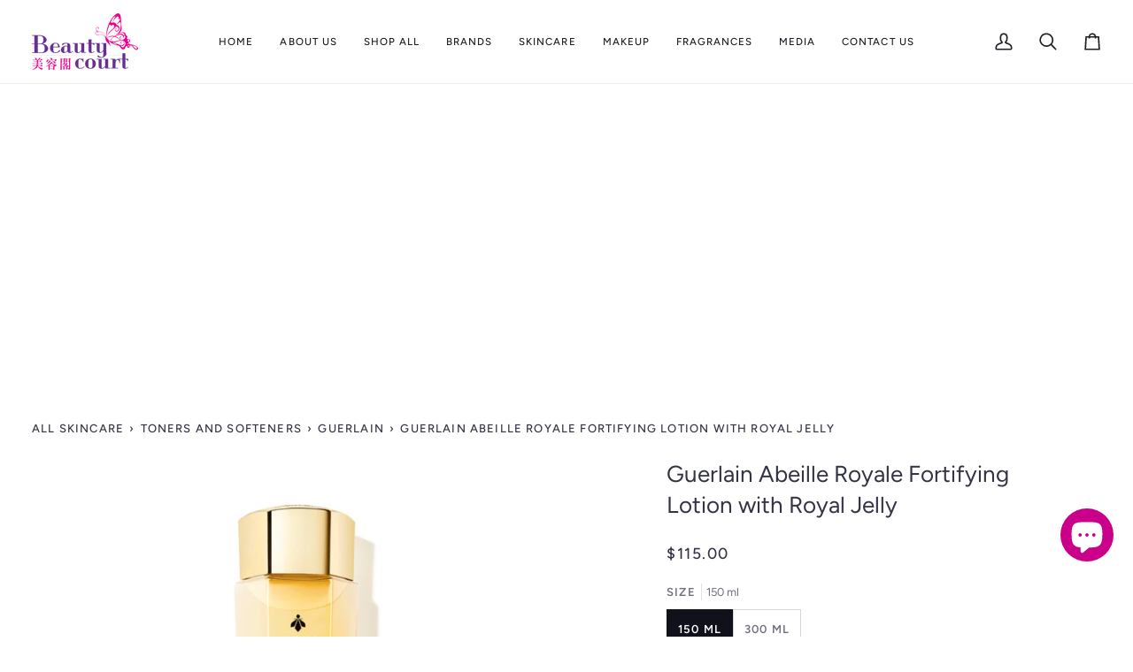

--- FILE ---
content_type: text/css
request_url: https://www.beautycourt.com/cdn/shop/t/11/assets/font-settings.css?v=35886250339670778971759332762
body_size: 154
content:
@font-face{font-family:Figtree;font-weight:400;font-style:normal;font-display:swap;src:url(//www.beautycourt.com/cdn/fonts/figtree/figtree_n4.3c0838aba1701047e60be6a99a1b0a40ce9b8419.woff2?h1=YmVhdXR5Y291cnQuY29t&h2=YmVhdXR5Y291cnQuYWNjb3VudC5teXNob3BpZnkuY29t&hmac=509b1f3107b5a70c7c2b42c7c73362a273f168e3e80078e2b707df19249d8bd4) format("woff2"),url(//www.beautycourt.com/cdn/fonts/figtree/figtree_n4.c0575d1db21fc3821f17fd6617d3dee552312137.woff?h1=YmVhdXR5Y291cnQuY29t&h2=YmVhdXR5Y291cnQuYWNjb3VudC5teXNob3BpZnkuY29t&hmac=3e1c3489f8d4724aaf5813741ce87508bc8b24002466e3e5e3791ebc13f1a7af) format("woff")}@font-face{font-family:Figtree;font-weight:400;font-style:normal;font-display:swap;src:url(//www.beautycourt.com/cdn/fonts/figtree/figtree_n4.3c0838aba1701047e60be6a99a1b0a40ce9b8419.woff2?h1=YmVhdXR5Y291cnQuY29t&h2=YmVhdXR5Y291cnQuYWNjb3VudC5teXNob3BpZnkuY29t&hmac=509b1f3107b5a70c7c2b42c7c73362a273f168e3e80078e2b707df19249d8bd4) format("woff2"),url(//www.beautycourt.com/cdn/fonts/figtree/figtree_n4.c0575d1db21fc3821f17fd6617d3dee552312137.woff?h1=YmVhdXR5Y291cnQuY29t&h2=YmVhdXR5Y291cnQuYWNjb3VudC5teXNob3BpZnkuY29t&hmac=3e1c3489f8d4724aaf5813741ce87508bc8b24002466e3e5e3791ebc13f1a7af) format("woff")}@font-face{font-family:Figtree;font-weight:500;font-style:normal;font-display:swap;src:url(//www.beautycourt.com/cdn/fonts/figtree/figtree_n5.3b6b7df38aa5986536945796e1f947445832047c.woff2?h1=YmVhdXR5Y291cnQuY29t&h2=YmVhdXR5Y291cnQuYWNjb3VudC5teXNob3BpZnkuY29t&hmac=67d1647551bdcd845cdf1457a13bf81cbda549e2ffd02257213c30c1a41e8f06) format("woff2"),url(//www.beautycourt.com/cdn/fonts/figtree/figtree_n5.f26bf6dcae278b0ed902605f6605fa3338e81dab.woff?h1=YmVhdXR5Y291cnQuY29t&h2=YmVhdXR5Y291cnQuYWNjb3VudC5teXNob3BpZnkuY29t&hmac=3ef71d92d10468b4b931ec941e02d75b1c58ac895110bb643b0cd30d8b432643) format("woff")}@font-face{font-family:Figtree;font-weight:500;font-style:normal;font-display:swap;src:url(//www.beautycourt.com/cdn/fonts/figtree/figtree_n5.3b6b7df38aa5986536945796e1f947445832047c.woff2?h1=YmVhdXR5Y291cnQuY29t&h2=YmVhdXR5Y291cnQuYWNjb3VudC5teXNob3BpZnkuY29t&hmac=67d1647551bdcd845cdf1457a13bf81cbda549e2ffd02257213c30c1a41e8f06) format("woff2"),url(//www.beautycourt.com/cdn/fonts/figtree/figtree_n5.f26bf6dcae278b0ed902605f6605fa3338e81dab.woff?h1=YmVhdXR5Y291cnQuY29t&h2=YmVhdXR5Y291cnQuYWNjb3VudC5teXNob3BpZnkuY29t&hmac=3ef71d92d10468b4b931ec941e02d75b1c58ac895110bb643b0cd30d8b432643) format("woff")}@font-face{font-family:Figtree;font-weight:600;font-style:normal;font-display:swap;src:url(//www.beautycourt.com/cdn/fonts/figtree/figtree_n6.9d1ea52bb49a0a86cfd1b0383d00f83d3fcc14de.woff2?h1=YmVhdXR5Y291cnQuY29t&h2=YmVhdXR5Y291cnQuYWNjb3VudC5teXNob3BpZnkuY29t&hmac=8a15411338edcf9d03d859b6482891397a822e7eecb5cd4562ead422b3f7eab2) format("woff2"),url(//www.beautycourt.com/cdn/fonts/figtree/figtree_n6.f0fcdea525a0e47b2ae4ab645832a8e8a96d31d3.woff?h1=YmVhdXR5Y291cnQuY29t&h2=YmVhdXR5Y291cnQuYWNjb3VudC5teXNob3BpZnkuY29t&hmac=d869ce28a90f2c16edd304f5cfffa4fd13ce37114d8cb6e8bda1161b762c3331) format("woff")}@font-face{font-family:Figtree;font-weight:500;font-style:normal;font-display:swap;src:url(//www.beautycourt.com/cdn/fonts/figtree/figtree_n5.3b6b7df38aa5986536945796e1f947445832047c.woff2?h1=YmVhdXR5Y291cnQuY29t&h2=YmVhdXR5Y291cnQuYWNjb3VudC5teXNob3BpZnkuY29t&hmac=67d1647551bdcd845cdf1457a13bf81cbda549e2ffd02257213c30c1a41e8f06) format("woff2"),url(//www.beautycourt.com/cdn/fonts/figtree/figtree_n5.f26bf6dcae278b0ed902605f6605fa3338e81dab.woff?h1=YmVhdXR5Y291cnQuY29t&h2=YmVhdXR5Y291cnQuYWNjb3VudC5teXNob3BpZnkuY29t&hmac=3ef71d92d10468b4b931ec941e02d75b1c58ac895110bb643b0cd30d8b432643) format("woff")}@font-face{font-family:Figtree;font-weight:400;font-style:italic;font-display:swap;src:url(//www.beautycourt.com/cdn/fonts/figtree/figtree_i4.89f7a4275c064845c304a4cf8a4a586060656db2.woff2?h1=YmVhdXR5Y291cnQuY29t&h2=YmVhdXR5Y291cnQuYWNjb3VudC5teXNob3BpZnkuY29t&hmac=ac102e058cea2f7b3f79c22580c6e93308bf496fb0c0e50d013fe3dbe5a5d264) format("woff2"),url(//www.beautycourt.com/cdn/fonts/figtree/figtree_i4.6f955aaaafc55a22ffc1f32ecf3756859a5ad3e2.woff?h1=YmVhdXR5Y291cnQuY29t&h2=YmVhdXR5Y291cnQuYWNjb3VudC5teXNob3BpZnkuY29t&hmac=283d3e089f2011d7d6c6dc45ebb7503f8fb4bff3f97ee06fa11a7921c8b3c1b3) format("woff")}@font-face{font-family:Figtree;font-weight:500;font-style:italic;font-display:swap;src:url(//www.beautycourt.com/cdn/fonts/figtree/figtree_i5.969396f679a62854cf82dbf67acc5721e41351f0.woff2?h1=YmVhdXR5Y291cnQuY29t&h2=YmVhdXR5Y291cnQuYWNjb3VudC5teXNob3BpZnkuY29t&hmac=86205ea4cc7fd5a930bea28886ee2aa6d6feb24c4ba0eb428df7efcb77c54305) format("woff2"),url(//www.beautycourt.com/cdn/fonts/figtree/figtree_i5.93bc1cad6c73ca9815f9777c49176dfc9d2890dd.woff?h1=YmVhdXR5Y291cnQuY29t&h2=YmVhdXR5Y291cnQuYWNjb3VudC5teXNob3BpZnkuY29t&hmac=81b37e9a49930787b5b528bbee4974a5f0d84e472505c510d7d32198a99ff91d) format("woff")}
/*# sourceMappingURL=/cdn/shop/t/11/assets/font-settings.css.map?v=35886250339670778971759332762 */
